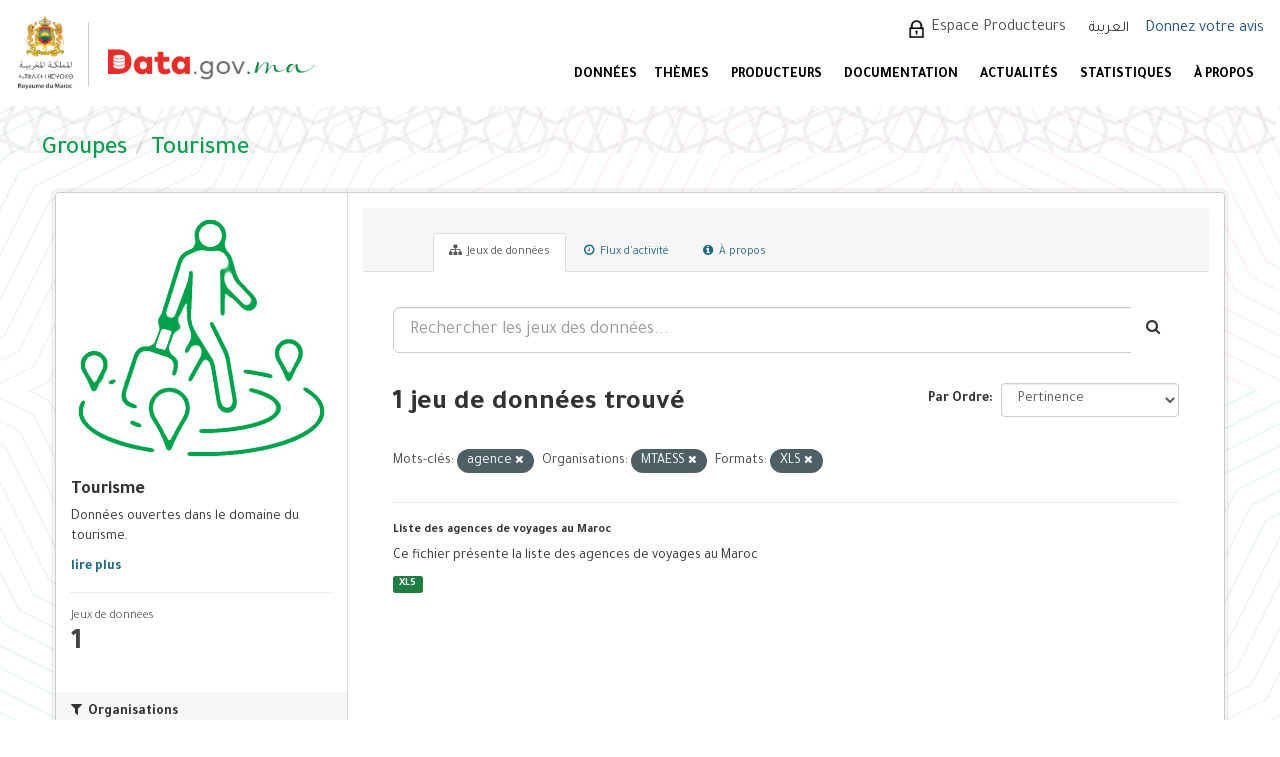

--- FILE ---
content_type: text/html; charset=utf-8
request_url: https://data.gov.ma/data/fr/group/tourisme?tags=agence&organization=ministere-du-tourisme&res_format=XLS
body_size: 6757
content:
<!DOCTYPE html>
<!--[if IE 9]> <html lang="fr" class="ie9"> <![endif]-->
<!--[if gt IE 8]><!--> <html lang="fr"> <!--<![endif]-->
  <head>
    <meta charset="utf-8" />
      <meta name="generator" content="ckan 2.9.11" />
      <meta name="viewport" content="width=device-width, initial-scale=1.0">
    <title>Tourisme - Groupes - Portail Open Data - Données ouvertes du Maroc</title>

    
    
  <link rel="shortcut icon" href="/base/images/ckan.ico" />
    
  <link rel="alternate" type="application/atom+xml" title="Portail Open Data - Données ouvertes du Maroc - Jeux de données  du thème : Tourisme" href="/data/fr/feeds/group/tourisme.atom" />

  
      
      
      
      
    
  


    
      
      
    

    
    <link href="/data/webassets/base/44817ae9_main.css" rel="stylesheet"/>
<link href="/data/webassets/ckanext-scheming/728ec589_scheming_css.css" rel="stylesheet"/>
    
  </head>

  
  <body data-site-root="https://data.gov.ma/data/" data-locale-root="https://data.gov.ma/data/fr/" >

    
    <div class="sr-only sr-only-focusable"><a href="#content">Skip to content</a></div>
  

  
     
<!-- <div class="account-masthead">
  <div class="container">
     
    <nav class="account not-authed" aria-label="Account">
      <ul class="list-unstyled">
        
        <li><a href="/data/fr/user/login">Connection</a></li>
         
      </ul>
    </nav>
     
  </div>
</div> -->

<header class="navbar navbar-static-top masthead">
    
  <div id="backBlock"></div>
  <div class="header-area">
    <div class="btn-bar1">
      <button class="espace1" onclick="window.location.href='/data/fr/user/login'">  Espace Producteurs </button>
      <div class="col-md-4 attribution1">

        
<form class="form-inline form-select lang-select" action="/data/fr/util/redirect" data-module="select-switch" method="POST">
  <label for="field-lang-select">Langue</label>
  <!-- <select id="field-lang-select" name="url" data-module="autocomplete" data-module-dropdown-class="lang-dropdown" data-module-container-class="lang-container">
    
      
        <option value="/data/fr/group/tourisme?tags=agence&amp;organization=ministere-du-tourisme&amp;res_format=XLS" selected="selected">
          français
        </option>
      ">
    
      
        <option value="/data/ar/group/tourisme?tags=agence&amp;organization=ministere-du-tourisme&amp;res_format=XLS" >
          العربية
        </option>
      ">
    
  </select> -->
  
    <input type="hidden" name="url" id="field-lang-select" value="/data/ar/group/tourisme?tags=agence&amp;organization=ministere-du-tourisme&amp;res_format=XLS">
    <button class="btn btn-default" type="submit">العربية</button>
  
  <!-- <button class="btn btn-default js-hide" type="submit">Aller</button> -->
</form>

      </div>
    </div>
    <div class="navbar-right">
      <a class="logo" href="/fr">
        
        <img src="/data/base/images/logo.png" alt="Portail Open Data - Données ouvertes du Maroc" title="Portail Open Data - Données ouvertes du Maroc" />
        
      </a>
      <button data-target="#main-navigation-toggle" id="buttonMenu" data-toggle="collapse" class="navbar-toggle collapsed" type="button" aria-label="expand or collapse" aria-expanded="false">
        <span class="sr-only">Toggle navigation</span>
        <!-- <span class="fa fa-bars"></span> -->
      </button>
    </div>
    <hgroup class="header-image navbar-left">
       
      <a class="logo" href="/fr">
        
        <img src="/data/base/images/logo.png" alt="Portail Open Data - Données ouvertes du Maroc" title="Portail Open Data - Données ouvertes du Maroc" />
        
      </a>
       
    </hgroup>

    <div class="collapse navbar-collapse" id="main-navigation-toggle">
      <div class="btn-bar">
        
        <button class="espace" onclick="window.location.href='/data/fr/user/login'"> Espace Producteurs </button>
        
        <div class="col-md-4 attribution">
          
          <p><strong>Généré par</strong> <a class="hide-text ckan-footer-logo" href="http://ckan.org">CKAN</a></p>
          
          
          
<form class="form-inline form-select lang-select" action="/data/fr/util/redirect" data-module="select-switch" method="POST">
  <label for="field-lang-select">Langue</label>
  <!-- <select id="field-lang-select" name="url" data-module="autocomplete" data-module-dropdown-class="lang-dropdown" data-module-container-class="lang-container">
    
      
        <option value="/data/fr/group/tourisme?tags=agence&amp;organization=ministere-du-tourisme&amp;res_format=XLS" selected="selected">
          français
        </option>
      ">
    
      
        <option value="/data/ar/group/tourisme?tags=agence&amp;organization=ministere-du-tourisme&amp;res_format=XLS" >
          العربية
        </option>
      ">
    
  </select> -->
  
    <input type="hidden" name="url" id="field-lang-select" value="/data/ar/group/tourisme?tags=agence&amp;organization=ministere-du-tourisme&amp;res_format=XLS">
    <button class="btn btn-default" type="submit">العربية</button>
  
  <!-- <button class="btn btn-default js-hide" type="submit">Aller</button> -->
</form>
          
        </div>
        <div style="display: flex;align-items: center;">
          
            <a href="/votre-avis" style="color: #23527c;font-size:16px;margin-left: -7.5px;margin-top: 2px;">Donnez votre avis</a>
          
        </div>
      </div>

      
      <nav class="section navigation">
        <ul class="nav nav-pills">
          
          <!-- <li><a href="/data/fr/dataset/">Jeux de données</a></li><li><a href="/data/fr/organization/">Organisations</a></li><li><a href="/data/fr/group/">Groupes</a></li><li><a href="/data/fr/about">À propos</a></li> -->
          <li  >
          <a href="/data/fr/dataset"> DONNÉES </a>

          </li>
          <!-- <li  >
          <a href="/data/fr/dataset/repositorie"> Référentiels </a>
	  </li> -->
<!--          <li>
          <a href="/fr/reutilisation"> Réutilisations </a>
          </li>  -->


          <li >
          <a href="/data/fr/group"> Thèmes </a>
          </li>
          <li >
          <a href="/data/fr/organization"> PRODUCTEURS </a>
          </li>
          <li>
           <a href="/fr/documentations"> DOCUMENTATION </a>

   <ul class="dropdown-menu">
            <li class="sub-menu">
              <a  class= href="/fr/documentations#gouvernance"> Gouvernance </a>
            </li>
            <li class="sub-menu">
              <a href="/fr/documentations#plan" > Plan d'actions national Open Data </a>
            </li>
            <li class="sub-menu">
              <a href="/fr/documentations#manuels"> Guides et manuels </a>
            </li>
            <li class="sub-menu">
              <a href="/fr/documentations#formation"> Supports de sensibilisation et formation </a>
            </li>
          </ul>

          </li>
          <li>
            <a href="/fr/actualites"> ACTUALITÉS </a>
          </li>
          <li>
            <a href="/fr/node/7"> STATISTIQUES </a>
          </li>
          <li>
            <a href="/fr/propos"> À PROPOS </a>
            <ul class="dropdown-menu">
              <li class="sub-menu">
                <a href="/fr/propos"> Préambule </a>
              </li>
              <li class="sub-menu">
                <a href="/fr/comment_je_publie_les_donn%C3%A9es"> Comment publier les données ? </a>
              </li>
              <li class="sub-menu">
                <a href="/fr/Comment_exploiter_les_donn%C3%A9es"> Comment exploiter les données ? </a>
              </li>
            </ul>

		 </li>
          
        </ul>
      </nav>
      
      <!-- 
      <form class="section site-search simple-input" action="/data/fr/dataset/" method="get">
        <div class="field">
          <label for="field-sitewide-search">Rechercher des jeux de données</label>
          <input id="field-sitewide-search" type="text" class="form-control" name="q" placeholder="Rechercher" aria-label="Search datasets"/>
          <button class="btn-search" type="submit" aria-label="Envoyer"><i class="fa fa-search"></i></button>
        </div>
      </form>
       -->
    </div>
  </div>
</header>

  
    <div class="main">
      <div id="content" class="container">
        
          
            <div class="flash-messages">
              
                
              
            </div>
          

          
            <div class="toolbar" role="navigation" aria-label="Breadcrumb">
              
                
                  <ol class="breadcrumb">
                    
<li class="home"><a href="/data/fr/" aria-label="Accueil"><i class="fa fa-home"></i><span> Accueil</span></a></li>
                    
  <li><a href="/data/fr/group/">Groupes</a></li>
  <li class="active"><a href="/data/fr/group/tourisme">Tourisme</a></li>

                  </ol>
                
              
            </div>
          

          <div class="row wrapper">
            
            
            

            
              <aside class="secondary col-sm-3">
                
                
  
  
<div class="module context-info">
  <section class="module-content">
    
    
    <div class="image">
      <a href="">
        <img src="https://data.gov.ma/data/uploads/group/2021-12-13-093232.207143tourisme1.png" width="190" height="118" alt="tourisme" />
      </a>
    </div>
    
    
    <h1 class="heading">
      Tourisme
      
    </h1>
    
    
    
      <p class="description">
        Données ouvertes dans le domaine du tourisme.
      </p>
      <p class="read-more">
        <a href="/data/fr/group/about/tourisme">lire plus</a>
      </p>
    
    
    
      
      <div class="nums">
        <dl>
          <dt>Abonnés</dt>
          <dd data-module="followers-counter" data-module-id="b3f20a32-bf7d-4de7-bb4e-cfa5e2bd4a1c" data-module-num_followers="0"><span>0</span></dd>
        </dl>
        <dl>
          <dt>Jeux de données</dt>
          <dd><span>1</span></dd>
        </dl>
      </div>
      
      
      <div class="follow_button">
        
      </div>
      
    
    
  </section>
</div>


  <div class="filters">
    <div>
      
        

    
    
	
	    
	    
		<section class="module module-narrow module-shallow">
		    
			<h2 class="module-heading">
			    <i class="fa fa-filter"></i>
			    
			    Organisations
			</h2>
		    
		    
			
			    
				<nav aria-label="Organisations">
				    <ul class="list-unstyled nav nav-simple nav-facet">
					
					    
					    
					    
					    
<!--					    <li class="nav-item active picto-item" aria-label="Données ouvertes du Ministère du Tourisme, de l’Artisanat, et de l’Economie Sociale et Solidaire.">-->
                
              <li class="nav-item active picto-item"
                  aria-label="Données ouvertes du Ministère du Tourisme, de l’Artisanat, et de l’Economie Sociale et Solidaire.">
                
<!--						<a href="/data/fr/group/b3f20a32-bf7d-4de7-bb4e-cfa5e2bd4a1c?tags=agence&amp;res_format=XLS" title="">-->
<!--						    <span class="item-label">MTAESS</span>-->
<!--						    <span class="hidden separator"> - </span>-->
<!--						    <span class="item-count badge">1</span>-->
<!--						</a>-->
<!--                <p >-->
                  <a href="/data/fr/group/b3f20a32-bf7d-4de7-bb4e-cfa5e2bd4a1c?tags=agence&amp;res_format=XLS" title="" >
                    <span class="item-label">MTAESS</span>
                    <span class="hidden separator"> - </span>
                    <span class="item-count badge">1</span>
                  </a>
<!--                </p>-->
<!--                -->
<!--                -->
<!--                <p  style="color: #4141c3"><b>Données ouvertes du Ministère du Tourisme, de l’Artisanat, et de l’Economie Sociale et Solidaire.</b></p>-->
<!--                -->
<!--                -->
					    </li>
					
				    </ul>
				</nav>

				<p class="module-footer">
				    
					
				    
				</p>
			    
			
		    
		</section>
	    
	
    


<style>

  .picto-item:hover:after {
    content: attr(aria-label);
    position: absolute;
    top: -2.4em;
    left: 50%;
    transform: translateX(-50%);
    z-index: 1;
    white-space: normal;
    padding: 5px 14px;
    background: #413219;
    color: #fff;
    border-radius: 4px;
    font-size: 1.2rem;
    width: 100%;
    box-sizing: border-box;
  }

</style>
      
        

    
    
	
	    
	    
		<section class="module module-narrow module-shallow">
		    
			<h2 class="module-heading">
			    <i class="fa fa-filter"></i>
			    
			    Groupes
			</h2>
		    
		    
			
			    
				<nav aria-label="Groupes">
				    <ul class="list-unstyled nav nav-simple nav-facet">
					
					    
					    
					    
					    
<!--					    <li class="nav-item picto-item" aria-label="Données ouvertes dans le domaine du tourisme.">-->
                
              <li class="nav-item">
                
<!--						<a href="/data/fr/group/b3f20a32-bf7d-4de7-bb4e-cfa5e2bd4a1c?tags=agence&amp;organization=ministere-du-tourisme&amp;res_format=XLS&amp;groups=tourisme" title="">-->
<!--						    <span class="item-label">Tourisme</span>-->
<!--						    <span class="hidden separator"> - </span>-->
<!--						    <span class="item-count badge">1</span>-->
<!--						</a>-->
<!--                <p >-->
                  <a href="/data/fr/group/b3f20a32-bf7d-4de7-bb4e-cfa5e2bd4a1c?tags=agence&amp;organization=ministere-du-tourisme&amp;res_format=XLS&amp;groups=tourisme" title="" >
                    <span class="item-label">Tourisme</span>
                    <span class="hidden separator"> - </span>
                    <span class="item-count badge">1</span>
                  </a>
<!--                </p>-->
<!--                -->
					    </li>
					
				    </ul>
				</nav>

				<p class="module-footer">
				    
					
				    
				</p>
			    
			
		    
		</section>
	    
	
    


<style>

  .picto-item:hover:after {
    content: attr(aria-label);
    position: absolute;
    top: -2.4em;
    left: 50%;
    transform: translateX(-50%);
    z-index: 1;
    white-space: normal;
    padding: 5px 14px;
    background: #413219;
    color: #fff;
    border-radius: 4px;
    font-size: 1.2rem;
    width: 100%;
    box-sizing: border-box;
  }

</style>
      
        

    
    
	
	    
	    
		<section class="module module-narrow module-shallow">
		    
			<h2 class="module-heading">
			    <i class="fa fa-filter"></i>
			    
			    Mots-clés
			</h2>
		    
		    
			
			    
				<nav aria-label="Mots-clés">
				    <ul class="list-unstyled nav nav-simple nav-facet">
					
					    
					    
					    
					    
<!--					    <li class="nav-item active picto-item" aria-label="">-->
                
              <li class="nav-item active">
                
<!--						<a href="/data/fr/group/b3f20a32-bf7d-4de7-bb4e-cfa5e2bd4a1c?organization=ministere-du-tourisme&amp;res_format=XLS" title="">-->
<!--						    <span class="item-label">agence</span>-->
<!--						    <span class="hidden separator"> - </span>-->
<!--						    <span class="item-count badge">1</span>-->
<!--						</a>-->
<!--                <p >-->
                  <a href="/data/fr/group/b3f20a32-bf7d-4de7-bb4e-cfa5e2bd4a1c?organization=ministere-du-tourisme&amp;res_format=XLS" title="" >
                    <span class="item-label">agence</span>
                    <span class="hidden separator"> - </span>
                    <span class="item-count badge">1</span>
                  </a>
<!--                </p>-->
<!--                -->
					    </li>
					
					    
					    
					    
					    
<!--					    <li class="nav-item picto-item" aria-label="">-->
                
              <li class="nav-item">
                
<!--						<a href="/data/fr/group/b3f20a32-bf7d-4de7-bb4e-cfa5e2bd4a1c?tags=agence&amp;organization=ministere-du-tourisme&amp;res_format=XLS&amp;tags=maroc" title="">-->
<!--						    <span class="item-label">maroc</span>-->
<!--						    <span class="hidden separator"> - </span>-->
<!--						    <span class="item-count badge">1</span>-->
<!--						</a>-->
<!--                <p >-->
                  <a href="/data/fr/group/b3f20a32-bf7d-4de7-bb4e-cfa5e2bd4a1c?tags=agence&amp;organization=ministere-du-tourisme&amp;res_format=XLS&amp;tags=maroc" title="" >
                    <span class="item-label">maroc</span>
                    <span class="hidden separator"> - </span>
                    <span class="item-count badge">1</span>
                  </a>
<!--                </p>-->
<!--                -->
					    </li>
					
					    
					    
					    
					    
<!--					    <li class="nav-item picto-item" aria-label="">-->
                
              <li class="nav-item">
                
<!--						<a href="/data/fr/group/b3f20a32-bf7d-4de7-bb4e-cfa5e2bd4a1c?tags=agence&amp;organization=ministere-du-tourisme&amp;res_format=XLS&amp;tags=tourisme" title="">-->
<!--						    <span class="item-label">tourisme</span>-->
<!--						    <span class="hidden separator"> - </span>-->
<!--						    <span class="item-count badge">1</span>-->
<!--						</a>-->
<!--                <p >-->
                  <a href="/data/fr/group/b3f20a32-bf7d-4de7-bb4e-cfa5e2bd4a1c?tags=agence&amp;organization=ministere-du-tourisme&amp;res_format=XLS&amp;tags=tourisme" title="" >
                    <span class="item-label">tourisme</span>
                    <span class="hidden separator"> - </span>
                    <span class="item-count badge">1</span>
                  </a>
<!--                </p>-->
<!--                -->
					    </li>
					
					    
					    
					    
					    
<!--					    <li class="nav-item picto-item" aria-label="">-->
                
              <li class="nav-item">
                
<!--						<a href="/data/fr/group/b3f20a32-bf7d-4de7-bb4e-cfa5e2bd4a1c?tags=agence&amp;organization=ministere-du-tourisme&amp;res_format=XLS&amp;tags=voyage" title="">-->
<!--						    <span class="item-label">voyage</span>-->
<!--						    <span class="hidden separator"> - </span>-->
<!--						    <span class="item-count badge">1</span>-->
<!--						</a>-->
<!--                <p >-->
                  <a href="/data/fr/group/b3f20a32-bf7d-4de7-bb4e-cfa5e2bd4a1c?tags=agence&amp;organization=ministere-du-tourisme&amp;res_format=XLS&amp;tags=voyage" title="" >
                    <span class="item-label">voyage</span>
                    <span class="hidden separator"> - </span>
                    <span class="item-count badge">1</span>
                  </a>
<!--                </p>-->
<!--                -->
					    </li>
					
				    </ul>
				</nav>

				<p class="module-footer">
				    
					
				    
				</p>
			    
			
		    
		</section>
	    
	
    


<style>

  .picto-item:hover:after {
    content: attr(aria-label);
    position: absolute;
    top: -2.4em;
    left: 50%;
    transform: translateX(-50%);
    z-index: 1;
    white-space: normal;
    padding: 5px 14px;
    background: #413219;
    color: #fff;
    border-radius: 4px;
    font-size: 1.2rem;
    width: 100%;
    box-sizing: border-box;
  }

</style>
      
        

    
    
	
	    
	    
		<section class="module module-narrow module-shallow">
		    
			<h2 class="module-heading">
			    <i class="fa fa-filter"></i>
			    
			    Formats
			</h2>
		    
		    
			
			    
				<nav aria-label="Formats">
				    <ul class="list-unstyled nav nav-simple nav-facet">
					
					    
					    
					    
					    
<!--					    <li class="nav-item active picto-item" aria-label="">-->
                
              <li class="nav-item active">
                
<!--						<a href="/data/fr/group/b3f20a32-bf7d-4de7-bb4e-cfa5e2bd4a1c?tags=agence&amp;organization=ministere-du-tourisme" title="">-->
<!--						    <span class="item-label">XLS</span>-->
<!--						    <span class="hidden separator"> - </span>-->
<!--						    <span class="item-count badge">1</span>-->
<!--						</a>-->
<!--                <p >-->
                  <a href="/data/fr/group/b3f20a32-bf7d-4de7-bb4e-cfa5e2bd4a1c?tags=agence&amp;organization=ministere-du-tourisme" title="" >
                    <span class="item-label">XLS</span>
                    <span class="hidden separator"> - </span>
                    <span class="item-count badge">1</span>
                  </a>
<!--                </p>-->
<!--                -->
					    </li>
					
				    </ul>
				</nav>

				<p class="module-footer">
				    
					
				    
				</p>
			    
			
		    
		</section>
	    
	
    


<style>

  .picto-item:hover:after {
    content: attr(aria-label);
    position: absolute;
    top: -2.4em;
    left: 50%;
    transform: translateX(-50%);
    z-index: 1;
    white-space: normal;
    padding: 5px 14px;
    background: #413219;
    color: #fff;
    border-radius: 4px;
    font-size: 1.2rem;
    width: 100%;
    box-sizing: border-box;
  }

</style>
      
        

    
    
	
	    
	    
		<section class="module module-narrow module-shallow">
		    
			<h2 class="module-heading">
			    <i class="fa fa-filter"></i>
			    
			    Licences
			</h2>
		    
		    
			
			    
				<nav aria-label="Licences">
				    <ul class="list-unstyled nav nav-simple nav-facet">
					
					    
					    
					    
					    
<!--					    <li class="nav-item picto-item" aria-label="">-->
                
              <li class="nav-item">
                
<!--						<a href="/data/fr/group/b3f20a32-bf7d-4de7-bb4e-cfa5e2bd4a1c?tags=agence&amp;organization=ministere-du-tourisme&amp;res_format=XLS&amp;license_id=odc-odbl" title="Open Data Commons Open Database License (ODbL)">-->
<!--						    <span class="item-label">Open Data Commons O...</span>-->
<!--						    <span class="hidden separator"> - </span>-->
<!--						    <span class="item-count badge">1</span>-->
<!--						</a>-->
<!--                <p >-->
                  <a href="/data/fr/group/b3f20a32-bf7d-4de7-bb4e-cfa5e2bd4a1c?tags=agence&amp;organization=ministere-du-tourisme&amp;res_format=XLS&amp;license_id=odc-odbl" title="Open Data Commons Open Database License (ODbL)" >
                    <span class="item-label">Open Data Commons O...</span>
                    <span class="hidden separator"> - </span>
                    <span class="item-count badge">1</span>
                  </a>
<!--                </p>-->
<!--                -->
					    </li>
					
				    </ul>
				</nav>

				<p class="module-footer">
				    
					
				    
				</p>
			    
			
		    
		</section>
	    
	
    


<style>

  .picto-item:hover:after {
    content: attr(aria-label);
    position: absolute;
    top: -2.4em;
    left: 50%;
    transform: translateX(-50%);
    z-index: 1;
    white-space: normal;
    padding: 5px 14px;
    background: #413219;
    color: #fff;
    border-radius: 4px;
    font-size: 1.2rem;
    width: 100%;
    box-sizing: border-box;
  }

</style>
      
    </div>
    <a class="close no-text hide-filters"><i class="fa fa-times-circle"></i><span class="text">close</span></a>
  </div>

              </aside>
            

            
              <div class="primary col-sm-9 col-xs-12" role="main">
                
                
                  <article class="module">
                    
                      <header class="module-content page-header">
                        
                        <ul class="nav nav-tabs">
                          
  <li class="active"><a href="/data/fr/group/tourisme"><i class="fa fa-sitemap"></i> Jeux de données</a></li>
  <li><a href="/data/fr/group/activity/tourisme/0"><i class="fa fa-clock-o"></i> Flux d'activité</a></li>
  <li><a href="/data/fr/group/about/tourisme"><i class="fa fa-info-circle"></i> À propos</a></li>

                        </ul>
                      </header>
                    
                    <div class="module-content">
                      
                      
  
    
    
    







<form id="group-datasets-search-form" class="search-form" method="get" data-module="select-switch">

  
    <div class="input-group search-input-group">
      <input aria-label="Rechercher les jeux des données..." id="field-giant-search" type="text" class="form-control input-lg" name="q" value="" autocomplete="off" placeholder="Rechercher les jeux des données...">
      
      <span class="input-group-btn">
        <button class="btn btn-default btn-lg" type="submit" value="search" aria-label="Envoyer">
          <i class="fa fa-search"></i>
        </button>
      </span>
      
    </div>
  

  
    <span>
  
  

  
  
  
  <input type="hidden" name="tags" value="agence" />
  
  
  
  
  
  <input type="hidden" name="organization" value="ministere-du-tourisme" />
  
  
  
  
  
  <input type="hidden" name="res_format" value="XLS" />
  
  
  
  </span>
  

  
    
      <div class="form-select form-group control-order-by">
        <label for="field-order-by">Par Ordre</label>
        <select id="field-order-by" name="sort" class="form-control">
          
            
              <option value="score desc, metadata_modified desc">Pertinence</option>
            
          
            
              <option value="title_string asc">Nom croissant</option>
            
          
            
              <option value="title_string desc">Nom décroissant</option>
            
          
            
              <option value="metadata_modified desc">Dernière modification</option>
            
          
            
          
        </select>
        
        <button class="btn btn-default js-hide" type="submit">Aller</button>
        
      </div>
    
  

  
    
      <h1>

  
  
  
  

1 jeu de données trouvé</h1>
    
  

  
    
      <p class="filter-list">
        
          
          <span class="facet">Mots-clés:</span>
          
            <span class="filtered pill">agence
              <a href="/data/fr/group/tourisme?organization=ministere-du-tourisme&amp;res_format=XLS" class="remove" title="Supprimer"><i class="fa fa-times"></i></a>
            </span>
          
        
          
          <span class="facet">Organisations:</span>
          
            <span class="filtered pill">MTAESS
              <a href="/data/fr/group/tourisme?tags=agence&amp;res_format=XLS" class="remove" title="Supprimer"><i class="fa fa-times"></i></a>
            </span>
          
        
          
          <span class="facet">Formats:</span>
          
            <span class="filtered pill">XLS
              <a href="/data/fr/group/tourisme?tags=agence&amp;organization=ministere-du-tourisme" class="remove" title="Supprimer"><i class="fa fa-times"></i></a>
            </span>
          
        
      </p>
      <a class="show-filters btn btn-default">Filtrer les resultats</a>
    
  

</form>




  
  
    
      

  
    <ul class="dataset-list list-unstyled">
    	
	      
	        





  <li class="dataset-item">
    
      <div class="dataset-content">
        
          <h2 class="dataset-heading">
            
              
            
            
		<a href="/data/fr/dataset/liste-des-agences-de-voyages-au-maroc">Liste des agences de voyages au Maroc  </a>
            
            
              
              
            
          </h2>
        
        
          
        
        
          
            <div>Ce fichier présente la liste des agences de voyages au Maroc</div>
          
        
      </div>
      
        
          
            <ul class="dataset-resources list-unstyled">
              
                
                <li>
                  <a href="/data/fr/dataset/liste-des-agences-de-voyages-au-maroc" class="label label-default" data-format="xls">XLS</a>
                </li>
                
              
            </ul>
          
        
      
    
  </li>

	      
	    
    </ul>
  

    
  
  
    
  

                    </div>
                  </article>
                
              </div>
            
          </div>
        
      </div>
    </div>
  
    ﻿<footer class="site-footer">
  <div class="footer-area">
    
    <div class="row">
      <div class="col-md-12 footer-links">
        
          <ul class="list-unstyled col-md-3" id="fcFooter">
            <!-- 
              <li><a href="/data/fr/about">À propos de Portail Open Data - Données ouvertes du Maroc</a></li>
             -->
            <li><a href="/data/fr/dataset"> JEUX DE DONNÉES </a></li>
            <li><a href="/data/fr/group"> THÈMES </a></li>
            <li><a href="/data/fr/organization"> PRODUCTEURS </a></li>
            <li><a href="/fr/documentations"> DOCUMENTATION </a></li>
            <li><a href="/fr/actualites"> ACTUALITÉS </a></li>
            <li><a href="/fr/node/7"> STATISTIQUES </a></li>
            <li><a href="/fr/contact"> CONTACTEZ-NOUS </a></li>
            
            
          </ul>
          <ul class="list-unstyled col-md-5" id="col4">
            <!-- 
              
              <li><a href="http://docs.ckan.org/en/2.9/api/">API CKAN</a></li>
              <li><a href="http://www.ckan.org/">CKAN Association</a></li>
              <li><a href="http://www.opendefinition.org/okd/"><img src="/data/base/images/od_80x15_blue.png" alt="Open Data"></a></li>
             -->
            <li><a href="/fr/propos"> À PROPOS </a></li>
            <li><a href="/fr/liens-utiles"> LIENS UTILES </a></li>
            <li><a href="/fr/feedback"> E-PARTICIPATION </a></li>
            <li><a href="/fr/faq"> FAQ </a></li>
            <li><a href="/fr/node/13"> CGU/ ML </a></li>
            <li><a href="/fr/node/14"> LICENCE </a></li>
          </ul>
          <div class="col-md-4" id="col3">
            
              <p>SUIVEZ-NOUS SUR :</p>
            
            <div id="socLink">
              <div class="socialmedia">
                <img src="/data/base/images/linked.png" class="social_media">
              </div>
            </div>
          </div>
        
      </div>
      
    </div>
    <div>
      
        
        <div id="copyright">
<p>© Copyright 2025 - <a href="https://www.add.gov.ma" target="_blank">Agence de Développement du Digital</a>
- Réalisé par <a href="http://www.smile.ma" target="_blank"> <img alt="logo smile"  height="23" src="/data/base/images/logo-smile2.png" width="52" /></a></p>
        </div>
      
    </div>
    
  </div>

  <!-- 
    
   -->

<!-- Global site tag (gtag.js) - Google Analytics -->
<script async src="https://www.googletagmanager.com/gtag/js?id=UA-215341599-2"></script>
<script>
  window.dataLayer = window.dataLayer || [];
  function gtag(){dataLayer.push(arguments);}
  gtag('js', new Date());

  gtag('config', 'UA-215341599-2');
</script>
</footer>
  
  
  
  
  
    

      

    
    
    <link href="/data/webassets/vendor/f3b8236b_select2.css" rel="stylesheet"/>
<link href="/data/webassets/vendor/0b01aef1_font-awesome.css" rel="stylesheet"/>
    <script src="/data/webassets/vendor/d8ae4bed_jquery.js" type="text/javascript"></script>
<script src="/data/webassets/vendor/fb6095a0_vendor.js" type="text/javascript"></script>
<script src="/data/webassets/vendor/580fa18d_bootstrap.js" type="text/javascript"></script>
<script src="/data/webassets/base/12085d95_main.js" type="text/javascript"></script>
<script src="/data/webassets/base/68ba4c08_ckan.js" type="text/javascript"></script>
  </body>
</html>